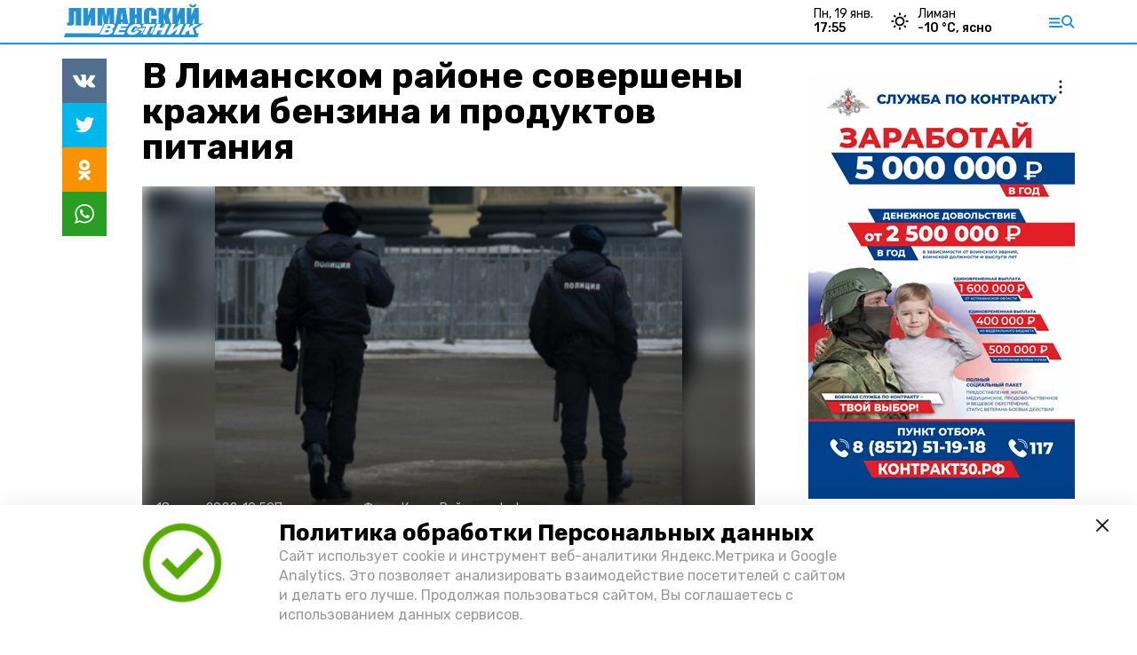

--- FILE ---
content_type: text/html; charset=utf-8
request_url: https://liman-vst.ru/news/incident/2022-06-18/v-limanskom-rayone-soversheny-krazhi-benzina-i-produktov-pitaniya-96428
body_size: 10514
content:
<!DOCTYPE html><html lang="ru" translate="no"><head><link rel="preconnect" href="https://fonts.googleapis.com"/><script>window.yaContextCb = window.yaContextCb || []</script><script src="https://yandex.ru/ads/system/context.js" async=""></script><script async="" src="https://culturaltracking.ru/static/js/spxl.js?pixelId=27781" data-pixel-id="27781"></script><link rel="preconnect" href="https://fonts.gstatic.com" crossorigin /><meta charSet="utf-8"/><script async="" src="https://jsn.24smi.net/smi.js"></script><script>(window.smiq = window.smiq || []).push();</script><link rel="icon" href="https://liman-vst.ru/attachments/dc5e87fd581c4d4eed2349811abbc965cbc6a60a/store/4ad3db629888754ef1be31545faf727be71adb0bfd0d5909d3e02d70ad02/Logo_LB.svg" type="image/x-icon"/><style>:root {--active-color: #2491D0}</style><meta name="viewport" content="width=1250"/><meta name="yandex-verification" content="11735d6d40ef8ba7"/><meta name="google-site-verification" content="sz3F4p0ELtzx2lFKI2YnEdH6Egjmset00coTQToY-9Q"/><meta property="og:url" content="https://liman-vst.ru/news/incident/2022-06-18/v-limanskom-rayone-soversheny-krazhi-benzina-i-produktov-pitaniya-96428"/><meta property="og:type" content="article"/><meta name="keywords" content="Лиманский вестник"/><title>В Лиманском районе совершены кражи бензина и продуктов питания </title><meta property="og:title" content="В Лиманском районе совершены кражи бензина и продуктов питания "/><meta property="og:description" content="Два фигуранта дали признательные показания"/><meta name="description" content="Два фигуранта дали признательные показания"/><meta name="twitter:card" content="summary_large_image"/><meta name="twitter:image" content="https://liman-vst.ru/attachments/b1d78b63ab71f4c8ce44a2b03a98c8632e08427d/store/crop/291/145/487/360/800/0/0/0/e819933f4e6dbb7fbb9e6bca24b0c6a16e963aa007ada06ce43b877f258e/e819933f4e6dbb7fbb9e6bca24b0c6a16e963aa007ada06ce43b877f258e.jpeg.jpg"/><meta property="vk:image" content="/attachments/b1d78b63ab71f4c8ce44a2b03a98c8632e08427d/store/crop/291/145/487/360/800/0/0/0/e819933f4e6dbb7fbb9e6bca24b0c6a16e963aa007ada06ce43b877f258e/e819933f4e6dbb7fbb9e6bca24b0c6a16e963aa007ada06ce43b877f258e.jpeg.jpg"/><meta property="twitter:image" content="/attachments/b1d78b63ab71f4c8ce44a2b03a98c8632e08427d/store/crop/291/145/487/360/800/0/0/0/e819933f4e6dbb7fbb9e6bca24b0c6a16e963aa007ada06ce43b877f258e/e819933f4e6dbb7fbb9e6bca24b0c6a16e963aa007ada06ce43b877f258e.jpeg.jpg"/><meta property="og:image" content="/attachments/b1d78b63ab71f4c8ce44a2b03a98c8632e08427d/store/crop/291/145/487/360/800/0/0/0/e819933f4e6dbb7fbb9e6bca24b0c6a16e963aa007ada06ce43b877f258e/e819933f4e6dbb7fbb9e6bca24b0c6a16e963aa007ada06ce43b877f258e.jpeg.jpg"/><link rel="amphtml" href="https://liman-vst.ru/news/incident/2022-06-18/v-limanskom-rayone-soversheny-krazhi-benzina-i-produktov-pitaniya-96428?amp=1"/><meta name="next-head-count" content="21"/><link rel="preload" href="/_next/static/css/4b6376330bc50f27.css" as="style"/><link rel="stylesheet" href="/_next/static/css/4b6376330bc50f27.css" data-n-g=""/><link rel="preload" href="/_next/static/css/03eed546a6aa2a89.css" as="style"/><link rel="stylesheet" href="/_next/static/css/03eed546a6aa2a89.css" data-n-p=""/><noscript data-n-css=""></noscript><script defer="" nomodule="" src="/_next/static/chunks/polyfills-5cd94c89d3acac5f.js"></script><script src="/_next/static/chunks/webpack-a5634ba0020ff3a6.js" defer=""></script><script src="/_next/static/chunks/framework-568b840ecff66744.js" defer=""></script><script src="/_next/static/chunks/main-79e221c716d73cbb.js" defer=""></script><script src="/_next/static/chunks/pages/_app-5adc0a318796328b.js" defer=""></script><script src="/_next/static/chunks/4570-86dd33660d1960e9.js" defer=""></script><script src="/_next/static/chunks/1049-0f3a5b42d3b140dc.js" defer=""></script><script src="/_next/static/chunks/5739-105e72a782c96edb.js" defer=""></script><script src="/_next/static/chunks/pages/news/%5Brubric%5D/%5Bdate%5D/%5Bslug%5D-8631afa26495e74e.js" defer=""></script><script src="/_next/static/jtUTjpsiZG7VWTfDoGVZs/_buildManifest.js" defer=""></script><script src="/_next/static/jtUTjpsiZG7VWTfDoGVZs/_ssgManifest.js" defer=""></script><script src="/_next/static/jtUTjpsiZG7VWTfDoGVZs/_middlewareManifest.js" defer=""></script><style data-href="https://fonts.googleapis.com/css2?family=Inter:wght@400;600;700&family=Rubik:wght@400;500;700&family=Manrope:wght@300;700;800&family=Raleway:wght@800;900&family=Inter:wght@300;600&family=Montserrat:wght@600;900&display=swap">@font-face{font-family:'Inter';font-style:normal;font-weight:300;font-display:swap;src:url(https://fonts.gstatic.com/s/inter/v12/UcCO3FwrK3iLTeHuS_fvQtMwCp50KnMw2boKoduKmMEVuOKfMZs.woff) format('woff')}@font-face{font-family:'Inter';font-style:normal;font-weight:400;font-display:swap;src:url(https://fonts.gstatic.com/s/inter/v12/UcCO3FwrK3iLTeHuS_fvQtMwCp50KnMw2boKoduKmMEVuLyfMZs.woff) format('woff')}@font-face{font-family:'Inter';font-style:normal;font-weight:600;font-display:swap;src:url(https://fonts.gstatic.com/s/inter/v12/UcCO3FwrK3iLTeHuS_fvQtMwCp50KnMw2boKoduKmMEVuGKYMZs.woff) format('woff')}@font-face{font-family:'Inter';font-style:normal;font-weight:700;font-display:swap;src:url(https://fonts.gstatic.com/s/inter/v12/UcCO3FwrK3iLTeHuS_fvQtMwCp50KnMw2boKoduKmMEVuFuYMZs.woff) format('woff')}@font-face{font-family:'Manrope';font-style:normal;font-weight:300;font-display:swap;src:url(https://fonts.gstatic.com/s/manrope/v13/xn7_YHE41ni1AdIRqAuZuw1Bx9mbZk6jFO_G.woff) format('woff')}@font-face{font-family:'Manrope';font-style:normal;font-weight:700;font-display:swap;src:url(https://fonts.gstatic.com/s/manrope/v13/xn7_YHE41ni1AdIRqAuZuw1Bx9mbZk4aE-_G.woff) format('woff')}@font-face{font-family:'Manrope';font-style:normal;font-weight:800;font-display:swap;src:url(https://fonts.gstatic.com/s/manrope/v13/xn7_YHE41ni1AdIRqAuZuw1Bx9mbZk59E-_G.woff) format('woff')}@font-face{font-family:'Montserrat';font-style:normal;font-weight:600;font-display:swap;src:url(https://fonts.gstatic.com/s/montserrat/v25/JTUHjIg1_i6t8kCHKm4532VJOt5-QNFgpCu170w9.woff) format('woff')}@font-face{font-family:'Montserrat';font-style:normal;font-weight:900;font-display:swap;src:url(https://fonts.gstatic.com/s/montserrat/v25/JTUHjIg1_i6t8kCHKm4532VJOt5-QNFgpCvC70w9.woff) format('woff')}@font-face{font-family:'Raleway';font-style:normal;font-weight:800;font-display:swap;src:url(https://fonts.gstatic.com/s/raleway/v28/1Ptxg8zYS_SKggPN4iEgvnHyvveLxVtapYCM.woff) format('woff')}@font-face{font-family:'Raleway';font-style:normal;font-weight:900;font-display:swap;src:url(https://fonts.gstatic.com/s/raleway/v28/1Ptxg8zYS_SKggPN4iEgvnHyvveLxVtzpYCM.woff) format('woff')}@font-face{font-family:'Rubik';font-style:normal;font-weight:400;font-display:swap;src:url(https://fonts.gstatic.com/s/rubik/v26/iJWZBXyIfDnIV5PNhY1KTN7Z-Yh-B4i1Uw.woff) format('woff')}@font-face{font-family:'Rubik';font-style:normal;font-weight:500;font-display:swap;src:url(https://fonts.gstatic.com/s/rubik/v26/iJWZBXyIfDnIV5PNhY1KTN7Z-Yh-NYi1Uw.woff) format('woff')}@font-face{font-family:'Rubik';font-style:normal;font-weight:700;font-display:swap;src:url(https://fonts.gstatic.com/s/rubik/v26/iJWZBXyIfDnIV5PNhY1KTN7Z-Yh-4I-1Uw.woff) format('woff')}@font-face{font-family:'Inter';font-style:normal;font-weight:300;font-display:swap;src:url(https://fonts.gstatic.com/s/inter/v12/UcC73FwrK3iLTeHuS_fvQtMwCp50KnMa2JL7W0Q5n-wU.woff2) format('woff2');unicode-range:U+0460-052F,U+1C80-1C88,U+20B4,U+2DE0-2DFF,U+A640-A69F,U+FE2E-FE2F}@font-face{font-family:'Inter';font-style:normal;font-weight:300;font-display:swap;src:url(https://fonts.gstatic.com/s/inter/v12/UcC73FwrK3iLTeHuS_fvQtMwCp50KnMa0ZL7W0Q5n-wU.woff2) format('woff2');unicode-range:U+0301,U+0400-045F,U+0490-0491,U+04B0-04B1,U+2116}@font-face{font-family:'Inter';font-style:normal;font-weight:300;font-display:swap;src:url(https://fonts.gstatic.com/s/inter/v12/UcC73FwrK3iLTeHuS_fvQtMwCp50KnMa2ZL7W0Q5n-wU.woff2) format('woff2');unicode-range:U+1F00-1FFF}@font-face{font-family:'Inter';font-style:normal;font-weight:300;font-display:swap;src:url(https://fonts.gstatic.com/s/inter/v12/UcC73FwrK3iLTeHuS_fvQtMwCp50KnMa1pL7W0Q5n-wU.woff2) format('woff2');unicode-range:U+0370-03FF}@font-face{font-family:'Inter';font-style:normal;font-weight:300;font-display:swap;src:url(https://fonts.gstatic.com/s/inter/v12/UcC73FwrK3iLTeHuS_fvQtMwCp50KnMa2pL7W0Q5n-wU.woff2) format('woff2');unicode-range:U+0102-0103,U+0110-0111,U+0128-0129,U+0168-0169,U+01A0-01A1,U+01AF-01B0,U+1EA0-1EF9,U+20AB}@font-face{font-family:'Inter';font-style:normal;font-weight:300;font-display:swap;src:url(https://fonts.gstatic.com/s/inter/v12/UcC73FwrK3iLTeHuS_fvQtMwCp50KnMa25L7W0Q5n-wU.woff2) format('woff2');unicode-range:U+0100-02AF,U+1E00-1EFF,U+2020,U+20A0-20AB,U+20AD-20CF,U+2113,U+2C60-2C7F,U+A720-A7FF}@font-face{font-family:'Inter';font-style:normal;font-weight:300;font-display:swap;src:url(https://fonts.gstatic.com/s/inter/v12/UcC73FwrK3iLTeHuS_fvQtMwCp50KnMa1ZL7W0Q5nw.woff2) format('woff2');unicode-range:U+0000-00FF,U+0131,U+0152-0153,U+02BB-02BC,U+02C6,U+02DA,U+02DC,U+2000-206F,U+2074,U+20AC,U+2122,U+2191,U+2193,U+2212,U+2215,U+FEFF,U+FFFD}@font-face{font-family:'Inter';font-style:normal;font-weight:400;font-display:swap;src:url(https://fonts.gstatic.com/s/inter/v12/UcC73FwrK3iLTeHuS_fvQtMwCp50KnMa2JL7W0Q5n-wU.woff2) format('woff2');unicode-range:U+0460-052F,U+1C80-1C88,U+20B4,U+2DE0-2DFF,U+A640-A69F,U+FE2E-FE2F}@font-face{font-family:'Inter';font-style:normal;font-weight:400;font-display:swap;src:url(https://fonts.gstatic.com/s/inter/v12/UcC73FwrK3iLTeHuS_fvQtMwCp50KnMa0ZL7W0Q5n-wU.woff2) format('woff2');unicode-range:U+0301,U+0400-045F,U+0490-0491,U+04B0-04B1,U+2116}@font-face{font-family:'Inter';font-style:normal;font-weight:400;font-display:swap;src:url(https://fonts.gstatic.com/s/inter/v12/UcC73FwrK3iLTeHuS_fvQtMwCp50KnMa2ZL7W0Q5n-wU.woff2) format('woff2');unicode-range:U+1F00-1FFF}@font-face{font-family:'Inter';font-style:normal;font-weight:400;font-display:swap;src:url(https://fonts.gstatic.com/s/inter/v12/UcC73FwrK3iLTeHuS_fvQtMwCp50KnMa1pL7W0Q5n-wU.woff2) format('woff2');unicode-range:U+0370-03FF}@font-face{font-family:'Inter';font-style:normal;font-weight:400;font-display:swap;src:url(https://fonts.gstatic.com/s/inter/v12/UcC73FwrK3iLTeHuS_fvQtMwCp50KnMa2pL7W0Q5n-wU.woff2) format('woff2');unicode-range:U+0102-0103,U+0110-0111,U+0128-0129,U+0168-0169,U+01A0-01A1,U+01AF-01B0,U+1EA0-1EF9,U+20AB}@font-face{font-family:'Inter';font-style:normal;font-weight:400;font-display:swap;src:url(https://fonts.gstatic.com/s/inter/v12/UcC73FwrK3iLTeHuS_fvQtMwCp50KnMa25L7W0Q5n-wU.woff2) format('woff2');unicode-range:U+0100-02AF,U+1E00-1EFF,U+2020,U+20A0-20AB,U+20AD-20CF,U+2113,U+2C60-2C7F,U+A720-A7FF}@font-face{font-family:'Inter';font-style:normal;font-weight:400;font-display:swap;src:url(https://fonts.gstatic.com/s/inter/v12/UcC73FwrK3iLTeHuS_fvQtMwCp50KnMa1ZL7W0Q5nw.woff2) format('woff2');unicode-range:U+0000-00FF,U+0131,U+0152-0153,U+02BB-02BC,U+02C6,U+02DA,U+02DC,U+2000-206F,U+2074,U+20AC,U+2122,U+2191,U+2193,U+2212,U+2215,U+FEFF,U+FFFD}@font-face{font-family:'Inter';font-style:normal;font-weight:600;font-display:swap;src:url(https://fonts.gstatic.com/s/inter/v12/UcC73FwrK3iLTeHuS_fvQtMwCp50KnMa2JL7W0Q5n-wU.woff2) format('woff2');unicode-range:U+0460-052F,U+1C80-1C88,U+20B4,U+2DE0-2DFF,U+A640-A69F,U+FE2E-FE2F}@font-face{font-family:'Inter';font-style:normal;font-weight:600;font-display:swap;src:url(https://fonts.gstatic.com/s/inter/v12/UcC73FwrK3iLTeHuS_fvQtMwCp50KnMa0ZL7W0Q5n-wU.woff2) format('woff2');unicode-range:U+0301,U+0400-045F,U+0490-0491,U+04B0-04B1,U+2116}@font-face{font-family:'Inter';font-style:normal;font-weight:600;font-display:swap;src:url(https://fonts.gstatic.com/s/inter/v12/UcC73FwrK3iLTeHuS_fvQtMwCp50KnMa2ZL7W0Q5n-wU.woff2) format('woff2');unicode-range:U+1F00-1FFF}@font-face{font-family:'Inter';font-style:normal;font-weight:600;font-display:swap;src:url(https://fonts.gstatic.com/s/inter/v12/UcC73FwrK3iLTeHuS_fvQtMwCp50KnMa1pL7W0Q5n-wU.woff2) format('woff2');unicode-range:U+0370-03FF}@font-face{font-family:'Inter';font-style:normal;font-weight:600;font-display:swap;src:url(https://fonts.gstatic.com/s/inter/v12/UcC73FwrK3iLTeHuS_fvQtMwCp50KnMa2pL7W0Q5n-wU.woff2) format('woff2');unicode-range:U+0102-0103,U+0110-0111,U+0128-0129,U+0168-0169,U+01A0-01A1,U+01AF-01B0,U+1EA0-1EF9,U+20AB}@font-face{font-family:'Inter';font-style:normal;font-weight:600;font-display:swap;src:url(https://fonts.gstatic.com/s/inter/v12/UcC73FwrK3iLTeHuS_fvQtMwCp50KnMa25L7W0Q5n-wU.woff2) format('woff2');unicode-range:U+0100-02AF,U+1E00-1EFF,U+2020,U+20A0-20AB,U+20AD-20CF,U+2113,U+2C60-2C7F,U+A720-A7FF}@font-face{font-family:'Inter';font-style:normal;font-weight:600;font-display:swap;src:url(https://fonts.gstatic.com/s/inter/v12/UcC73FwrK3iLTeHuS_fvQtMwCp50KnMa1ZL7W0Q5nw.woff2) format('woff2');unicode-range:U+0000-00FF,U+0131,U+0152-0153,U+02BB-02BC,U+02C6,U+02DA,U+02DC,U+2000-206F,U+2074,U+20AC,U+2122,U+2191,U+2193,U+2212,U+2215,U+FEFF,U+FFFD}@font-face{font-family:'Inter';font-style:normal;font-weight:700;font-display:swap;src:url(https://fonts.gstatic.com/s/inter/v12/UcC73FwrK3iLTeHuS_fvQtMwCp50KnMa2JL7W0Q5n-wU.woff2) format('woff2');unicode-range:U+0460-052F,U+1C80-1C88,U+20B4,U+2DE0-2DFF,U+A640-A69F,U+FE2E-FE2F}@font-face{font-family:'Inter';font-style:normal;font-weight:700;font-display:swap;src:url(https://fonts.gstatic.com/s/inter/v12/UcC73FwrK3iLTeHuS_fvQtMwCp50KnMa0ZL7W0Q5n-wU.woff2) format('woff2');unicode-range:U+0301,U+0400-045F,U+0490-0491,U+04B0-04B1,U+2116}@font-face{font-family:'Inter';font-style:normal;font-weight:700;font-display:swap;src:url(https://fonts.gstatic.com/s/inter/v12/UcC73FwrK3iLTeHuS_fvQtMwCp50KnMa2ZL7W0Q5n-wU.woff2) format('woff2');unicode-range:U+1F00-1FFF}@font-face{font-family:'Inter';font-style:normal;font-weight:700;font-display:swap;src:url(https://fonts.gstatic.com/s/inter/v12/UcC73FwrK3iLTeHuS_fvQtMwCp50KnMa1pL7W0Q5n-wU.woff2) format('woff2');unicode-range:U+0370-03FF}@font-face{font-family:'Inter';font-style:normal;font-weight:700;font-display:swap;src:url(https://fonts.gstatic.com/s/inter/v12/UcC73FwrK3iLTeHuS_fvQtMwCp50KnMa2pL7W0Q5n-wU.woff2) format('woff2');unicode-range:U+0102-0103,U+0110-0111,U+0128-0129,U+0168-0169,U+01A0-01A1,U+01AF-01B0,U+1EA0-1EF9,U+20AB}@font-face{font-family:'Inter';font-style:normal;font-weight:700;font-display:swap;src:url(https://fonts.gstatic.com/s/inter/v12/UcC73FwrK3iLTeHuS_fvQtMwCp50KnMa25L7W0Q5n-wU.woff2) format('woff2');unicode-range:U+0100-02AF,U+1E00-1EFF,U+2020,U+20A0-20AB,U+20AD-20CF,U+2113,U+2C60-2C7F,U+A720-A7FF}@font-face{font-family:'Inter';font-style:normal;font-weight:700;font-display:swap;src:url(https://fonts.gstatic.com/s/inter/v12/UcC73FwrK3iLTeHuS_fvQtMwCp50KnMa1ZL7W0Q5nw.woff2) format('woff2');unicode-range:U+0000-00FF,U+0131,U+0152-0153,U+02BB-02BC,U+02C6,U+02DA,U+02DC,U+2000-206F,U+2074,U+20AC,U+2122,U+2191,U+2193,U+2212,U+2215,U+FEFF,U+FFFD}@font-face{font-family:'Manrope';font-style:normal;font-weight:300;font-display:swap;src:url(https://fonts.gstatic.com/s/manrope/v13/xn7gYHE41ni1AdIRggqxSvfedN62Zw.woff2) format('woff2');unicode-range:U+0460-052F,U+1C80-1C88,U+20B4,U+2DE0-2DFF,U+A640-A69F,U+FE2E-FE2F}@font-face{font-family:'Manrope';font-style:normal;font-weight:300;font-display:swap;src:url(https://fonts.gstatic.com/s/manrope/v13/xn7gYHE41ni1AdIRggOxSvfedN62Zw.woff2) format('woff2');unicode-range:U+0301,U+0400-045F,U+0490-0491,U+04B0-04B1,U+2116}@font-face{font-family:'Manrope';font-style:normal;font-weight:300;font-display:swap;src:url(https://fonts.gstatic.com/s/manrope/v13/xn7gYHE41ni1AdIRggSxSvfedN62Zw.woff2) format('woff2');unicode-range:U+0370-03FF}@font-face{font-family:'Manrope';font-style:normal;font-weight:300;font-display:swap;src:url(https://fonts.gstatic.com/s/manrope/v13/xn7gYHE41ni1AdIRggixSvfedN62Zw.woff2) format('woff2');unicode-range:U+0102-0103,U+0110-0111,U+0128-0129,U+0168-0169,U+01A0-01A1,U+01AF-01B0,U+1EA0-1EF9,U+20AB}@font-face{font-family:'Manrope';font-style:normal;font-weight:300;font-display:swap;src:url(https://fonts.gstatic.com/s/manrope/v13/xn7gYHE41ni1AdIRggmxSvfedN62Zw.woff2) format('woff2');unicode-range:U+0100-02AF,U+1E00-1EFF,U+2020,U+20A0-20AB,U+20AD-20CF,U+2113,U+2C60-2C7F,U+A720-A7FF}@font-face{font-family:'Manrope';font-style:normal;font-weight:300;font-display:swap;src:url(https://fonts.gstatic.com/s/manrope/v13/xn7gYHE41ni1AdIRggexSvfedN4.woff2) format('woff2');unicode-range:U+0000-00FF,U+0131,U+0152-0153,U+02BB-02BC,U+02C6,U+02DA,U+02DC,U+2000-206F,U+2074,U+20AC,U+2122,U+2191,U+2193,U+2212,U+2215,U+FEFF,U+FFFD}@font-face{font-family:'Manrope';font-style:normal;font-weight:700;font-display:swap;src:url(https://fonts.gstatic.com/s/manrope/v13/xn7gYHE41ni1AdIRggqxSvfedN62Zw.woff2) format('woff2');unicode-range:U+0460-052F,U+1C80-1C88,U+20B4,U+2DE0-2DFF,U+A640-A69F,U+FE2E-FE2F}@font-face{font-family:'Manrope';font-style:normal;font-weight:700;font-display:swap;src:url(https://fonts.gstatic.com/s/manrope/v13/xn7gYHE41ni1AdIRggOxSvfedN62Zw.woff2) format('woff2');unicode-range:U+0301,U+0400-045F,U+0490-0491,U+04B0-04B1,U+2116}@font-face{font-family:'Manrope';font-style:normal;font-weight:700;font-display:swap;src:url(https://fonts.gstatic.com/s/manrope/v13/xn7gYHE41ni1AdIRggSxSvfedN62Zw.woff2) format('woff2');unicode-range:U+0370-03FF}@font-face{font-family:'Manrope';font-style:normal;font-weight:700;font-display:swap;src:url(https://fonts.gstatic.com/s/manrope/v13/xn7gYHE41ni1AdIRggixSvfedN62Zw.woff2) format('woff2');unicode-range:U+0102-0103,U+0110-0111,U+0128-0129,U+0168-0169,U+01A0-01A1,U+01AF-01B0,U+1EA0-1EF9,U+20AB}@font-face{font-family:'Manrope';font-style:normal;font-weight:700;font-display:swap;src:url(https://fonts.gstatic.com/s/manrope/v13/xn7gYHE41ni1AdIRggmxSvfedN62Zw.woff2) format('woff2');unicode-range:U+0100-02AF,U+1E00-1EFF,U+2020,U+20A0-20AB,U+20AD-20CF,U+2113,U+2C60-2C7F,U+A720-A7FF}@font-face{font-family:'Manrope';font-style:normal;font-weight:700;font-display:swap;src:url(https://fonts.gstatic.com/s/manrope/v13/xn7gYHE41ni1AdIRggexSvfedN4.woff2) format('woff2');unicode-range:U+0000-00FF,U+0131,U+0152-0153,U+02BB-02BC,U+02C6,U+02DA,U+02DC,U+2000-206F,U+2074,U+20AC,U+2122,U+2191,U+2193,U+2212,U+2215,U+FEFF,U+FFFD}@font-face{font-family:'Manrope';font-style:normal;font-weight:800;font-display:swap;src:url(https://fonts.gstatic.com/s/manrope/v13/xn7gYHE41ni1AdIRggqxSvfedN62Zw.woff2) format('woff2');unicode-range:U+0460-052F,U+1C80-1C88,U+20B4,U+2DE0-2DFF,U+A640-A69F,U+FE2E-FE2F}@font-face{font-family:'Manrope';font-style:normal;font-weight:800;font-display:swap;src:url(https://fonts.gstatic.com/s/manrope/v13/xn7gYHE41ni1AdIRggOxSvfedN62Zw.woff2) format('woff2');unicode-range:U+0301,U+0400-045F,U+0490-0491,U+04B0-04B1,U+2116}@font-face{font-family:'Manrope';font-style:normal;font-weight:800;font-display:swap;src:url(https://fonts.gstatic.com/s/manrope/v13/xn7gYHE41ni1AdIRggSxSvfedN62Zw.woff2) format('woff2');unicode-range:U+0370-03FF}@font-face{font-family:'Manrope';font-style:normal;font-weight:800;font-display:swap;src:url(https://fonts.gstatic.com/s/manrope/v13/xn7gYHE41ni1AdIRggixSvfedN62Zw.woff2) format('woff2');unicode-range:U+0102-0103,U+0110-0111,U+0128-0129,U+0168-0169,U+01A0-01A1,U+01AF-01B0,U+1EA0-1EF9,U+20AB}@font-face{font-family:'Manrope';font-style:normal;font-weight:800;font-display:swap;src:url(https://fonts.gstatic.com/s/manrope/v13/xn7gYHE41ni1AdIRggmxSvfedN62Zw.woff2) format('woff2');unicode-range:U+0100-02AF,U+1E00-1EFF,U+2020,U+20A0-20AB,U+20AD-20CF,U+2113,U+2C60-2C7F,U+A720-A7FF}@font-face{font-family:'Manrope';font-style:normal;font-weight:800;font-display:swap;src:url(https://fonts.gstatic.com/s/manrope/v13/xn7gYHE41ni1AdIRggexSvfedN4.woff2) format('woff2');unicode-range:U+0000-00FF,U+0131,U+0152-0153,U+02BB-02BC,U+02C6,U+02DA,U+02DC,U+2000-206F,U+2074,U+20AC,U+2122,U+2191,U+2193,U+2212,U+2215,U+FEFF,U+FFFD}@font-face{font-family:'Montserrat';font-style:normal;font-weight:600;font-display:swap;src:url(https://fonts.gstatic.com/s/montserrat/v25/JTUSjIg1_i6t8kCHKm459WRhyyTh89ZNpQ.woff2) format('woff2');unicode-range:U+0460-052F,U+1C80-1C88,U+20B4,U+2DE0-2DFF,U+A640-A69F,U+FE2E-FE2F}@font-face{font-family:'Montserrat';font-style:normal;font-weight:600;font-display:swap;src:url(https://fonts.gstatic.com/s/montserrat/v25/JTUSjIg1_i6t8kCHKm459W1hyyTh89ZNpQ.woff2) format('woff2');unicode-range:U+0301,U+0400-045F,U+0490-0491,U+04B0-04B1,U+2116}@font-face{font-family:'Montserrat';font-style:normal;font-weight:600;font-display:swap;src:url(https://fonts.gstatic.com/s/montserrat/v25/JTUSjIg1_i6t8kCHKm459WZhyyTh89ZNpQ.woff2) format('woff2');unicode-range:U+0102-0103,U+0110-0111,U+0128-0129,U+0168-0169,U+01A0-01A1,U+01AF-01B0,U+1EA0-1EF9,U+20AB}@font-face{font-family:'Montserrat';font-style:normal;font-weight:600;font-display:swap;src:url(https://fonts.gstatic.com/s/montserrat/v25/JTUSjIg1_i6t8kCHKm459WdhyyTh89ZNpQ.woff2) format('woff2');unicode-range:U+0100-02AF,U+1E00-1EFF,U+2020,U+20A0-20AB,U+20AD-20CF,U+2113,U+2C60-2C7F,U+A720-A7FF}@font-face{font-family:'Montserrat';font-style:normal;font-weight:600;font-display:swap;src:url(https://fonts.gstatic.com/s/montserrat/v25/JTUSjIg1_i6t8kCHKm459WlhyyTh89Y.woff2) format('woff2');unicode-range:U+0000-00FF,U+0131,U+0152-0153,U+02BB-02BC,U+02C6,U+02DA,U+02DC,U+2000-206F,U+2074,U+20AC,U+2122,U+2191,U+2193,U+2212,U+2215,U+FEFF,U+FFFD}@font-face{font-family:'Montserrat';font-style:normal;font-weight:900;font-display:swap;src:url(https://fonts.gstatic.com/s/montserrat/v25/JTUSjIg1_i6t8kCHKm459WRhyyTh89ZNpQ.woff2) format('woff2');unicode-range:U+0460-052F,U+1C80-1C88,U+20B4,U+2DE0-2DFF,U+A640-A69F,U+FE2E-FE2F}@font-face{font-family:'Montserrat';font-style:normal;font-weight:900;font-display:swap;src:url(https://fonts.gstatic.com/s/montserrat/v25/JTUSjIg1_i6t8kCHKm459W1hyyTh89ZNpQ.woff2) format('woff2');unicode-range:U+0301,U+0400-045F,U+0490-0491,U+04B0-04B1,U+2116}@font-face{font-family:'Montserrat';font-style:normal;font-weight:900;font-display:swap;src:url(https://fonts.gstatic.com/s/montserrat/v25/JTUSjIg1_i6t8kCHKm459WZhyyTh89ZNpQ.woff2) format('woff2');unicode-range:U+0102-0103,U+0110-0111,U+0128-0129,U+0168-0169,U+01A0-01A1,U+01AF-01B0,U+1EA0-1EF9,U+20AB}@font-face{font-family:'Montserrat';font-style:normal;font-weight:900;font-display:swap;src:url(https://fonts.gstatic.com/s/montserrat/v25/JTUSjIg1_i6t8kCHKm459WdhyyTh89ZNpQ.woff2) format('woff2');unicode-range:U+0100-02AF,U+1E00-1EFF,U+2020,U+20A0-20AB,U+20AD-20CF,U+2113,U+2C60-2C7F,U+A720-A7FF}@font-face{font-family:'Montserrat';font-style:normal;font-weight:900;font-display:swap;src:url(https://fonts.gstatic.com/s/montserrat/v25/JTUSjIg1_i6t8kCHKm459WlhyyTh89Y.woff2) format('woff2');unicode-range:U+0000-00FF,U+0131,U+0152-0153,U+02BB-02BC,U+02C6,U+02DA,U+02DC,U+2000-206F,U+2074,U+20AC,U+2122,U+2191,U+2193,U+2212,U+2215,U+FEFF,U+FFFD}@font-face{font-family:'Raleway';font-style:normal;font-weight:800;font-display:swap;src:url(https://fonts.gstatic.com/s/raleway/v28/1Ptug8zYS_SKggPNyCAIT4ttDfCmxA.woff2) format('woff2');unicode-range:U+0460-052F,U+1C80-1C88,U+20B4,U+2DE0-2DFF,U+A640-A69F,U+FE2E-FE2F}@font-face{font-family:'Raleway';font-style:normal;font-weight:800;font-display:swap;src:url(https://fonts.gstatic.com/s/raleway/v28/1Ptug8zYS_SKggPNyCkIT4ttDfCmxA.woff2) format('woff2');unicode-range:U+0301,U+0400-045F,U+0490-0491,U+04B0-04B1,U+2116}@font-face{font-family:'Raleway';font-style:normal;font-weight:800;font-display:swap;src:url(https://fonts.gstatic.com/s/raleway/v28/1Ptug8zYS_SKggPNyCIIT4ttDfCmxA.woff2) format('woff2');unicode-range:U+0102-0103,U+0110-0111,U+0128-0129,U+0168-0169,U+01A0-01A1,U+01AF-01B0,U+1EA0-1EF9,U+20AB}@font-face{font-family:'Raleway';font-style:normal;font-weight:800;font-display:swap;src:url(https://fonts.gstatic.com/s/raleway/v28/1Ptug8zYS_SKggPNyCMIT4ttDfCmxA.woff2) format('woff2');unicode-range:U+0100-02AF,U+1E00-1EFF,U+2020,U+20A0-20AB,U+20AD-20CF,U+2113,U+2C60-2C7F,U+A720-A7FF}@font-face{font-family:'Raleway';font-style:normal;font-weight:800;font-display:swap;src:url(https://fonts.gstatic.com/s/raleway/v28/1Ptug8zYS_SKggPNyC0IT4ttDfA.woff2) format('woff2');unicode-range:U+0000-00FF,U+0131,U+0152-0153,U+02BB-02BC,U+02C6,U+02DA,U+02DC,U+2000-206F,U+2074,U+20AC,U+2122,U+2191,U+2193,U+2212,U+2215,U+FEFF,U+FFFD}@font-face{font-family:'Raleway';font-style:normal;font-weight:900;font-display:swap;src:url(https://fonts.gstatic.com/s/raleway/v28/1Ptug8zYS_SKggPNyCAIT4ttDfCmxA.woff2) format('woff2');unicode-range:U+0460-052F,U+1C80-1C88,U+20B4,U+2DE0-2DFF,U+A640-A69F,U+FE2E-FE2F}@font-face{font-family:'Raleway';font-style:normal;font-weight:900;font-display:swap;src:url(https://fonts.gstatic.com/s/raleway/v28/1Ptug8zYS_SKggPNyCkIT4ttDfCmxA.woff2) format('woff2');unicode-range:U+0301,U+0400-045F,U+0490-0491,U+04B0-04B1,U+2116}@font-face{font-family:'Raleway';font-style:normal;font-weight:900;font-display:swap;src:url(https://fonts.gstatic.com/s/raleway/v28/1Ptug8zYS_SKggPNyCIIT4ttDfCmxA.woff2) format('woff2');unicode-range:U+0102-0103,U+0110-0111,U+0128-0129,U+0168-0169,U+01A0-01A1,U+01AF-01B0,U+1EA0-1EF9,U+20AB}@font-face{font-family:'Raleway';font-style:normal;font-weight:900;font-display:swap;src:url(https://fonts.gstatic.com/s/raleway/v28/1Ptug8zYS_SKggPNyCMIT4ttDfCmxA.woff2) format('woff2');unicode-range:U+0100-02AF,U+1E00-1EFF,U+2020,U+20A0-20AB,U+20AD-20CF,U+2113,U+2C60-2C7F,U+A720-A7FF}@font-face{font-family:'Raleway';font-style:normal;font-weight:900;font-display:swap;src:url(https://fonts.gstatic.com/s/raleway/v28/1Ptug8zYS_SKggPNyC0IT4ttDfA.woff2) format('woff2');unicode-range:U+0000-00FF,U+0131,U+0152-0153,U+02BB-02BC,U+02C6,U+02DA,U+02DC,U+2000-206F,U+2074,U+20AC,U+2122,U+2191,U+2193,U+2212,U+2215,U+FEFF,U+FFFD}@font-face{font-family:'Rubik';font-style:normal;font-weight:400;font-display:swap;src:url(https://fonts.gstatic.com/s/rubik/v26/iJWKBXyIfDnIV7nMrXyw023e1Ik.woff2) format('woff2');unicode-range:U+0460-052F,U+1C80-1C88,U+20B4,U+2DE0-2DFF,U+A640-A69F,U+FE2E-FE2F}@font-face{font-family:'Rubik';font-style:normal;font-weight:400;font-display:swap;src:url(https://fonts.gstatic.com/s/rubik/v26/iJWKBXyIfDnIV7nFrXyw023e1Ik.woff2) format('woff2');unicode-range:U+0301,U+0400-045F,U+0490-0491,U+04B0-04B1,U+2116}@font-face{font-family:'Rubik';font-style:normal;font-weight:400;font-display:swap;src:url(https://fonts.gstatic.com/s/rubik/v26/iJWKBXyIfDnIV7nDrXyw023e1Ik.woff2) format('woff2');unicode-range:U+0590-05FF,U+200C-2010,U+20AA,U+25CC,U+FB1D-FB4F}@font-face{font-family:'Rubik';font-style:normal;font-weight:400;font-display:swap;src:url(https://fonts.gstatic.com/s/rubik/v26/iJWKBXyIfDnIV7nPrXyw023e1Ik.woff2) format('woff2');unicode-range:U+0100-02AF,U+1E00-1EFF,U+2020,U+20A0-20AB,U+20AD-20CF,U+2113,U+2C60-2C7F,U+A720-A7FF}@font-face{font-family:'Rubik';font-style:normal;font-weight:400;font-display:swap;src:url(https://fonts.gstatic.com/s/rubik/v26/iJWKBXyIfDnIV7nBrXyw023e.woff2) format('woff2');unicode-range:U+0000-00FF,U+0131,U+0152-0153,U+02BB-02BC,U+02C6,U+02DA,U+02DC,U+2000-206F,U+2074,U+20AC,U+2122,U+2191,U+2193,U+2212,U+2215,U+FEFF,U+FFFD}@font-face{font-family:'Rubik';font-style:normal;font-weight:500;font-display:swap;src:url(https://fonts.gstatic.com/s/rubik/v26/iJWKBXyIfDnIV7nMrXyw023e1Ik.woff2) format('woff2');unicode-range:U+0460-052F,U+1C80-1C88,U+20B4,U+2DE0-2DFF,U+A640-A69F,U+FE2E-FE2F}@font-face{font-family:'Rubik';font-style:normal;font-weight:500;font-display:swap;src:url(https://fonts.gstatic.com/s/rubik/v26/iJWKBXyIfDnIV7nFrXyw023e1Ik.woff2) format('woff2');unicode-range:U+0301,U+0400-045F,U+0490-0491,U+04B0-04B1,U+2116}@font-face{font-family:'Rubik';font-style:normal;font-weight:500;font-display:swap;src:url(https://fonts.gstatic.com/s/rubik/v26/iJWKBXyIfDnIV7nDrXyw023e1Ik.woff2) format('woff2');unicode-range:U+0590-05FF,U+200C-2010,U+20AA,U+25CC,U+FB1D-FB4F}@font-face{font-family:'Rubik';font-style:normal;font-weight:500;font-display:swap;src:url(https://fonts.gstatic.com/s/rubik/v26/iJWKBXyIfDnIV7nPrXyw023e1Ik.woff2) format('woff2');unicode-range:U+0100-02AF,U+1E00-1EFF,U+2020,U+20A0-20AB,U+20AD-20CF,U+2113,U+2C60-2C7F,U+A720-A7FF}@font-face{font-family:'Rubik';font-style:normal;font-weight:500;font-display:swap;src:url(https://fonts.gstatic.com/s/rubik/v26/iJWKBXyIfDnIV7nBrXyw023e.woff2) format('woff2');unicode-range:U+0000-00FF,U+0131,U+0152-0153,U+02BB-02BC,U+02C6,U+02DA,U+02DC,U+2000-206F,U+2074,U+20AC,U+2122,U+2191,U+2193,U+2212,U+2215,U+FEFF,U+FFFD}@font-face{font-family:'Rubik';font-style:normal;font-weight:700;font-display:swap;src:url(https://fonts.gstatic.com/s/rubik/v26/iJWKBXyIfDnIV7nMrXyw023e1Ik.woff2) format('woff2');unicode-range:U+0460-052F,U+1C80-1C88,U+20B4,U+2DE0-2DFF,U+A640-A69F,U+FE2E-FE2F}@font-face{font-family:'Rubik';font-style:normal;font-weight:700;font-display:swap;src:url(https://fonts.gstatic.com/s/rubik/v26/iJWKBXyIfDnIV7nFrXyw023e1Ik.woff2) format('woff2');unicode-range:U+0301,U+0400-045F,U+0490-0491,U+04B0-04B1,U+2116}@font-face{font-family:'Rubik';font-style:normal;font-weight:700;font-display:swap;src:url(https://fonts.gstatic.com/s/rubik/v26/iJWKBXyIfDnIV7nDrXyw023e1Ik.woff2) format('woff2');unicode-range:U+0590-05FF,U+200C-2010,U+20AA,U+25CC,U+FB1D-FB4F}@font-face{font-family:'Rubik';font-style:normal;font-weight:700;font-display:swap;src:url(https://fonts.gstatic.com/s/rubik/v26/iJWKBXyIfDnIV7nPrXyw023e1Ik.woff2) format('woff2');unicode-range:U+0100-02AF,U+1E00-1EFF,U+2020,U+20A0-20AB,U+20AD-20CF,U+2113,U+2C60-2C7F,U+A720-A7FF}@font-face{font-family:'Rubik';font-style:normal;font-weight:700;font-display:swap;src:url(https://fonts.gstatic.com/s/rubik/v26/iJWKBXyIfDnIV7nBrXyw023e.woff2) format('woff2');unicode-range:U+0000-00FF,U+0131,U+0152-0153,U+02BB-02BC,U+02C6,U+02DA,U+02DC,U+2000-206F,U+2074,U+20AC,U+2122,U+2191,U+2193,U+2212,U+2215,U+FEFF,U+FFFD}</style></head><body data-desktop="1"><div id="__next"><div class="flex justify-center" data-slug="banner_1" data-provider="adfox"></div><div class="Topline_topline__K_Puu"><div class="container Topline_toplineContainer__5knLr"><div class="flex items-center"><a class="Topline_logo__jPjtC" href="/"><img src="https://liman-vst.ru/attachments/d758bebe570be0cf4106ec8db9e574ab7cc9dfaf/store/0f967e53d9b293dbdcab4eef1e3d5ff1e8e70cc5ede192e6a6604e396b21/%D0%9B%D0%B8%D0%BC%D0%B0%D0%BD%D1%81%D0%BA%D0%B8%D0%B8%CC%86+%D0%B2%D0%B5%D1%81%D1%82%D0%BD%D0%B8%D0%BA_.svg" alt="Лиманский вестник"/></a><a href="/"><div class="Topline_slogan__bnhhE"></div></a></div><div class="flex items-center"><div class=""><div class="flex lg:mr-16 leading-tight text-sm"><div class="mr-5 "><div class="first-letter:capitalize">пн, 19 янв.</div><div class="font-medium">17:55</div></div><div class="WeatherWidget_icon__bSe7F" data-icon="clear"><div>Лиман</div><div class="font-medium">-10<!-- --> °С, <!-- -->ясно</div></div></div></div><button type="button" class="Topline_menuTrigger__Pa86v"></button></div></div></div><div class="Layout_layout__sE9jW"><button class="fixed right-4 bottom-4 text-white bg-active font-medium text-lg py-2 px-4" style="z-index:2">Лента новостей</button><div id="matter-0"><section class="cols"><div><div class="cm-content-cols"><div class="SingleMatter_stickyBlock__pFHYm"><div class="SingleMatter_controlBlock__6X6_o"><div class="Share_share__PseDP"><div><button type="button" class="Share_item___A_F4  Share_vk__C9V3k"></button><button type="button" class="Share_item___A_F4  Share_tw__Xr_Ml"></button><button type="button" class="Share_item___A_F4  Share_ok__5gAEO"></button><button type="button" class="Share_item___A_F4  Share_wa__qv5a0"></button></div></div></div></div><div><h1 class="leading-none text-2xl font-bold mb-6 lg:text-4xl">В Лиманском районе совершены кражи бензина и продуктов питания </h1><div class="relative mb-4"><div><div style="filter:brightness(100%)" class="relative bg-gray-100 overflow-hidden h-0 pb-[56.25%]"><img src="/attachments/b1d78b63ab71f4c8ce44a2b03a98c8632e08427d/store/crop/291/145/487/360/800/0/0/0/e819933f4e6dbb7fbb9e6bca24b0c6a16e963aa007ada06ce43b877f258e/e819933f4e6dbb7fbb9e6bca24b0c6a16e963aa007ada06ce43b877f258e.jpeg.jpg" alt="" loading="lazy" class="absolute left-0 top-0 w-full h-full object-cover" style="filter:blur(10px)"/><img src="/attachments/b1d78b63ab71f4c8ce44a2b03a98c8632e08427d/store/crop/291/145/487/360/800/0/0/0/e819933f4e6dbb7fbb9e6bca24b0c6a16e963aa007ada06ce43b877f258e/e819933f4e6dbb7fbb9e6bca24b0c6a16e963aa007ada06ce43b877f258e.jpeg.jpg" alt="" loading="lazy" class="absolute left-0 top-0 w-full h-full object-center object-contain"/></div></div><div class="absolute text-sm left-0 bottom-0 p-4 pt-16 w-full text-gray-400 flex flex-wrap gap-4" style="background:linear-gradient(#00000000, #00000090)"><span>18 июня 2022, 10:50</span><span>Происшествия</span><span>Фото: <!-- -->Клаус Райт<!-- --> <!-- -->unsplash.com<!-- --> <!-- --> </span></div></div><h2 class="cm-subtitle">Два фигуранта дали признательные показания</h2><div><div class="mb-6"><div class="Common_common__MfItd"><p style="text-align: justify;">Продукты питания на сумму 2864 рубля украли в магазине муж с женой, каждому 51 год. Их личности были установлены полицией после обращения местной жительницы.</p> <blockquote>&laquo;Сотрудниками уголовного розыска в &laquo;дежурные сутки&raquo; установлено, что преступление совершил гражданин и его супруга. Фигуранты дали признательные показания. Полицией выясняются все обстоятельства инцидента&raquo;, - сообщает пресс-служба УМВД России по Астраханской области.</blockquote> <p style="text-align: justify;">Другой житель Лиманского района заявил в полицию о хищении с территории его домовладения бензина. &nbsp;</p> <blockquote>&laquo;Общий объём похищенного бензина - 150 л. Ущерб &ndash; 7200 рублей. Полицией выясняются все обстоятельства инцидента&raquo;, - информирует пресс-служба УМВД России по Астраханской области.</blockquote></div></div></div><div class="SingleMatter_linkColored__aWfn1"></div><div></div></div></div></div><div><div class="top-sticky"><div class="mb-4" data-slug="banner_2" data-provider="adfox"></div><div class="mb-4" data-slug="banner_3" data-provider="adfox"></div><div class="mb-4" data-slug="banner_4" data-provider="adfox"></div><div data-slug="banner_5" data-provider="adfox"></div></div></div></section><div><div class="Teasers_block__CJ9qY container"><div class="Teasers_blockTitle__u184M">Подпишись!</div><div class="Teasers_itemsContainer__n0R4N"><div class="Teasers_items__h_uZP"><a href="https://max.ru/atv24"><img class="Teasers_img__wC2vv" src="/attachments/13b3cb15dda71f4d581534c160ec843fb03669b4/store/54387756c60c6fed2ab976c3d2cb6022d29c00348e23f55adc668cb24105/scale_1200.png" alt="А24 в MAX"/><div class="Teasers_title__MqVdw">А24 в MAX</div></a><a href="https://vk.com/atv24"><img class="Teasers_img__wC2vv" src="/attachments/30c3f504e586a856f2743649db0bd8ac4fe17384/store/55cfebfbc60e17f1e4479bf1e38f36f36f922360ed91ac106dd733ef5918/4+%287%29.png" alt="А24 в Вконтакте"/><div class="Teasers_title__MqVdw">А24 в Вконтакте</div></a><a href="https://ok.ru/atv24"><img class="Teasers_img__wC2vv" src="/attachments/425ab69701f4c9bdad096445be991c00650c8dec/store/1c436bbe83392a7956155801e05f64467ec42055e61cd1277ae4ea898022/5+%286%29.png" alt="А24 в ОК"/><div class="Teasers_title__MqVdw">А24 в ОК</div></a></div></div></div></div></div><div></div></div><footer class="page-footer Footer_footer__RSgPB"><div class="container relative"><div class="Footer_contentContainer__TWhUo"><div class="Footer_cols__l40nu Footer_cols4__UeKzD"><div class="text-sm"><div class="font-semibold mb-2">Новости</div><div><a class="text-white hover:text-white hover:underline inline-block mb-2" href="/news/politics">Политика</a></div><div><a class="text-white hover:text-white hover:underline inline-block mb-2" href="/news/society">Общество</a></div><div><a class="text-white hover:text-white hover:underline inline-block mb-2" href="/news/sport">Спорт</a></div><div><a class="text-white hover:text-white hover:underline inline-block mb-2" href="/news/science">Наука</a></div><div><a class="text-white hover:text-white hover:underline inline-block mb-2" href="/news/culture">Культура</a></div><div><a class="text-white hover:text-white hover:underline inline-block mb-2" href="/news/incident">Происшествия</a></div><div><a class="text-white hover:text-white hover:underline inline-block mb-2" href="/news/economy">Экономика</a></div></div><div></div></div><div class="Footer_text__5oNo0"><p><strong>Регистрационный номер Эл № ФС77-82435 от 10 декабря 2021 г.</strong><strong></strong></p>
<p>выдано Федеральной службой по надзору в сфере связи, информационных технологий и массовых коммуникаций (Роскомнадзор)</p>
<p>Наименование СМИ: сетевое издание &laquo;Лиманский вестник&raquo;</p>
<h2><strong>18+</strong></h2>
<p>Учредитель: Общество с ограниченной ответственностью &laquo;Астраханский региональный канал&raquo;</p>
<p>Адрес редакции: 414000, Астраханская область, г. Астрахань, ул. Набережная 1 Мая/ ул. Шаумяна, д. 75/48</p>
<p>Номер телефона редакции: 8 (8512) 24-04-00</p>
<p>Адрес электронной почты редакции: <a href="mailto:Esharafutdinov@astrakhan-24.ru">otihonova@astrakhan-24.ru</a>&nbsp;</p>
<p>Главный редактор: Тихонова Ольга Владимировна</p>
<p><a href="https://liman-vst.ru/pages/politika-obrabotki-personalnyh-dannyh" class="">Политика обработки Персональных данных</a></p></div></div></div></footer></div><script id="__NEXT_DATA__" type="application/json">{"props":{"pageProps":{"initialMatters":[{"id":96428,"title":"В Лиманском районе совершены кражи бензина и продуктов питания ","lead":"Два фигуранта дали признательные показания","is_promo":false,"show_authors":false,"published_at":"2022-06-18T10:50:00.000+04:00","noindex_text":null,"platform_id":8,"lightning":false,"registration_area":"bashkortostan","is_partners_matter":false,"has_video":false,"has_gallery":false,"images_count":1,"kind":"news_item","kind_path":"/news","image":{"author":"Клаус Райт","source":"unsplash.com","description":" ","width":487,"height":360,"url":"/attachments/b1d78b63ab71f4c8ce44a2b03a98c8632e08427d/store/crop/291/145/487/360/800/0/0/0/e819933f4e6dbb7fbb9e6bca24b0c6a16e963aa007ada06ce43b877f258e/e819933f4e6dbb7fbb9e6bca24b0c6a16e963aa007ada06ce43b877f258e.jpeg.jpg","image_90":"/attachments/8354772768cef80bedfbfcb6ffd355ad5be1157a/store/crop/291/145/487/360/90/0/0/0/e819933f4e6dbb7fbb9e6bca24b0c6a16e963aa007ada06ce43b877f258e/e819933f4e6dbb7fbb9e6bca24b0c6a16e963aa007ada06ce43b877f258e.jpeg.jpg","image_250":"/attachments/f83a06e3c6d5ad8e13f28f82daaec59833b022c4/store/crop/291/145/487/360/250/0/0/0/e819933f4e6dbb7fbb9e6bca24b0c6a16e963aa007ada06ce43b877f258e/e819933f4e6dbb7fbb9e6bca24b0c6a16e963aa007ada06ce43b877f258e.jpeg.jpg","image_800":"/attachments/b1d78b63ab71f4c8ce44a2b03a98c8632e08427d/store/crop/291/145/487/360/800/0/0/0/e819933f4e6dbb7fbb9e6bca24b0c6a16e963aa007ada06ce43b877f258e/e819933f4e6dbb7fbb9e6bca24b0c6a16e963aa007ada06ce43b877f258e.jpeg.jpg","image_1600":"/attachments/635675c4f8f3f6e17554039e6cbdda2b9c2c2943/store/crop/291/145/487/360/1600/0/0/0/e819933f4e6dbb7fbb9e6bca24b0c6a16e963aa007ada06ce43b877f258e/e819933f4e6dbb7fbb9e6bca24b0c6a16e963aa007ada06ce43b877f258e.jpeg.jpg","apply_blackout":0},"path":"/news/incident/2022-06-18/v-limanskom-rayone-soversheny-krazhi-benzina-i-produktov-pitaniya-96428","rubric_title":"Происшествия","rubric_path":"/news/incident","type":"Новость","authors":["Юлия Бабакова"],"platform_title":"Лиманский вестник","platform_host":"https://liman-vst.ru","meta_information_attributes":{"id":96851,"title":null,"description":null,"keywords":null},"opengraph_image":null,"content_blocks":[{"position":null,"kind":"common","text":"\u003cp style=\"text-align: justify;\"\u003eПродукты питания на сумму 2864 рубля украли в магазине муж с женой, каждому 51 год. Их личности были установлены полицией после обращения местной жительницы.\u003c/p\u003e \u003cblockquote\u003e\u0026laquo;Сотрудниками уголовного розыска в \u0026laquo;дежурные сутки\u0026raquo; установлено, что преступление совершил гражданин и его супруга. Фигуранты дали признательные показания. Полицией выясняются все обстоятельства инцидента\u0026raquo;, - сообщает пресс-служба УМВД России по Астраханской области.\u003c/blockquote\u003e \u003cp style=\"text-align: justify;\"\u003eДругой житель Лиманского района заявил в полицию о хищении с территории его домовладения бензина. \u0026nbsp;\u003c/p\u003e \u003cblockquote\u003e\u0026laquo;Общий объём похищенного бензина - 150 л. Ущерб \u0026ndash; 7200 рублей. Полицией выясняются все обстоятельства инцидента\u0026raquo;, - информирует пресс-служба УМВД России по Астраханской области.\u003c/blockquote\u003e"}],"poll":null,"official_comment":null,"tags":[],"schema_org":[{"@context":"https://schema.org","@type":"Organization","url":"https://liman-vst.ru","logo":"/attachments/d758bebe570be0cf4106ec8db9e574ab7cc9dfaf/store/0f967e53d9b293dbdcab4eef1e3d5ff1e8e70cc5ede192e6a6604e396b21/%D0%9B%D0%B8%D0%BC%D0%B0%D0%BD%D1%81%D0%BA%D0%B8%D0%B8%CC%86+%D0%B2%D0%B5%D1%81%D1%82%D0%BD%D0%B8%D0%BA_.svg"},{"@context":"https://schema.org","@type":"BreadcrumbList","itemListElement":[{"@type":"ListItem","position":1,"name":"Новость","item":{"name":"Новость","@id":"https://liman-vst.ru/news"}},{"@type":"ListItem","position":2,"name":"Происшествия","item":{"name":"Происшествия","@id":"https://liman-vst.ru/news/incident"}}]},{"@context":"http://schema.org","@type":"NewsArticle","mainEntityOfPage":{"@type":"WebPage","@id":"https://liman-vst.ru/news/incident/2022-06-18/v-limanskom-rayone-soversheny-krazhi-benzina-i-produktov-pitaniya-96428"},"headline":"В Лиманском районе совершены кражи бензина и продуктов питания ","genre":"Происшествия","url":"https://liman-vst.ru/news/incident/2022-06-18/v-limanskom-rayone-soversheny-krazhi-benzina-i-produktov-pitaniya-96428","description":"Два фигуранта дали признательные показания","text":" Продукты питания на сумму 2864 рубля украли в магазине муж с женой, каждому 51 год. Их личности были установлены полицией после обращения местной жительницы. «Сотрудниками уголовного розыска в «дежурные сутки» установлено, что преступление совершил гражданин и его супруга. Фигуранты дали признательные показания. Полицией выясняются все обстоятельства инцидента», - сообщает пресс-служба УМВД России по Астраханской области. Другой житель Лиманского района заявил в полицию о хищении с территории его домовладения бензина.   «Общий объём похищенного бензина - 150 л. Ущерб – 7200 рублей. Полицией выясняются все обстоятельства инцидента», - информирует пресс-служба УМВД России по Астраханской области.","author":{"@type":"Organization","name":"Лиманский вестник"},"about":[],"image":["/attachments/2fe23a6fb6bdb93d1c2be63db90d176ee0c60e51/store/crop/291/145/487/360/0/0/0/0/e819933f4e6dbb7fbb9e6bca24b0c6a16e963aa007ada06ce43b877f258e/e819933f4e6dbb7fbb9e6bca24b0c6a16e963aa007ada06ce43b877f258e.jpeg.jpg"],"datePublished":"2022-06-18T10:50:00.000+04:00","dateModified":"2022-06-18T10:50:04.137+04:00","publisher":{"@type":"Organization","name":"Лиманский вестник","logo":{"@type":"ImageObject","url":"/attachments/d758bebe570be0cf4106ec8db9e574ab7cc9dfaf/store/0f967e53d9b293dbdcab4eef1e3d5ff1e8e70cc5ede192e6a6604e396b21/%D0%9B%D0%B8%D0%BC%D0%B0%D0%BD%D1%81%D0%BA%D0%B8%D0%B8%CC%86+%D0%B2%D0%B5%D1%81%D1%82%D0%BD%D0%B8%D0%BA_.svg"}}}],"story":null,"title_above_image":true,"counters":{"google_analytics_id":"UA-197040411-5","yandex_metrika_id":"78427284","liveinternet_counter_id":"astrakhansmi"}}]},"platform":{"meta_information_attributes":{"id":83740,"title":"Лиманский вестник","description":"Новости Лиманского района Астраханской области","keywords":"Лиманский вестник"},"id":8,"title":"Лиманский вестник","domain":"liman-vst.ru","hostname":"https://liman-vst.ru","color":"#2491D0","language":"rus","template":"astrakhan_local","weather_data":{"desc":"Clear","temp":-9.07,"date":"2026-01-19T12:00:03+00:00"},"vrf_counter_id":null,"vrf_teaser_id":null,"tv_popular_shows_enabled":"false","seo_title_mask":"Все новости на тему: \u003cquery\u003e | \u003csite_name\u003e","seo_description_mask":"Читайте последние актуальные новости главных событий Астрахани на тему \"\u003cquery\u003e\" в ленте новостей на сайте \u003csite_name\u003e","footer_text":"","footer_column_first":"\u003cp\u003e\u003cstrong\u003eРегистрационный номер Эл № ФС77-82435 от 10 декабря 2021 г.\u003c/strong\u003e\u003cstrong\u003e\u003c/strong\u003e\u003c/p\u003e\n\u003cp\u003eвыдано Федеральной службой по надзору в сфере связи, информационных технологий и массовых коммуникаций (Роскомнадзор)\u003c/p\u003e\n\u003cp\u003eНаименование СМИ: сетевое издание \u0026laquo;Лиманский вестник\u0026raquo;\u003c/p\u003e\n\u003ch2\u003e\u003cstrong\u003e18+\u003c/strong\u003e\u003c/h2\u003e\n\u003cp\u003eУчредитель: Общество с ограниченной ответственностью \u0026laquo;Астраханский региональный канал\u0026raquo;\u003c/p\u003e\n\u003cp\u003eАдрес редакции: 414000, Астраханская область, г. Астрахань, ул. Набережная 1 Мая/ ул. Шаумяна, д. 75/48\u003c/p\u003e\n\u003cp\u003eНомер телефона редакции: 8 (8512) 24-04-00\u003c/p\u003e\n\u003cp\u003eАдрес электронной почты редакции: \u003ca href=\"mailto:Esharafutdinov@astrakhan-24.ru\"\u003eotihonova@astrakhan-24.ru\u003c/a\u003e\u0026nbsp;\u003c/p\u003e\n\u003cp\u003eГлавный редактор: Тихонова Ольга Владимировна\u003c/p\u003e\n\u003cp\u003e\u003ca href=\"https://liman-vst.ru/pages/politika-obrabotki-personalnyh-dannyh\" class=\"\"\u003eПолитика обработки Персональных данных\u003c/a\u003e\u003c/p\u003e","footer_column_second":"","footer_column_third":"","city":"Лиман","h1_title_on_main_page":"","age_limit":"","logo_text":"","yandex_metrika_id":"78427284","yandex_metrika_id_2":"","google_analytics_id":"UA-197040411-5","liveinternet_counter_id":"astrakhansmi","rating_mail_counter_id":"null","yandex_verification":"11735d6d40ef8ba7","google_verification":"sz3F4p0ELtzx2lFKI2YnEdH6Egjmset00coTQToY-9Q","social_vk":"","social_ok":"","social_fb":"","social_ig":"","social_twitter":"","social_youtube":"","social_rutube":null,"social_telegram":"","social_zen":"","social_rss":"","social_viber":null,"social_whatsapp":null,"link_yandex_news":"","link_google_news":null,"widget_fb":"","widget_vk":"","widget_ok":"","widget_twitter":"","widget_ig":"","logo_desktop_url":"https://liman-vst.ru/attachments/d758bebe570be0cf4106ec8db9e574ab7cc9dfaf/store/0f967e53d9b293dbdcab4eef1e3d5ff1e8e70cc5ede192e6a6604e396b21/%D0%9B%D0%B8%D0%BC%D0%B0%D0%BD%D1%81%D0%BA%D0%B8%D0%B8%CC%86+%D0%B2%D0%B5%D1%81%D1%82%D0%BD%D0%B8%D0%BA_.svg","logo_mobile_url":"https://liman-vst.ru/attachments/15abc6d12715a590ef16dc6eec196f197366cc8d/store/2e70199f15002b4326d6e04ce6c306f09644740bb41073a5e521ebd2f2fb/%D0%9B%D0%B8%D0%BC%D0%B0%D0%BD%D1%81%D0%BA%D0%B8%D0%B8%CC%86+%D0%B2%D0%B5%D1%81%D1%82%D0%BD%D0%B8%D0%BA_.svg","logo_tv_url":null,"favicon_url":"https://liman-vst.ru/attachments/dc5e87fd581c4d4eed2349811abbc965cbc6a60a/store/4ad3db629888754ef1be31545faf727be71adb0bfd0d5909d3e02d70ad02/Logo_LB.svg","watermark_url":null,"logo_white_url":null,"social_networks":{"social_vk":"","social_ok":"","social_fb":"","social_ig":"","social_twitter":"","social_youtube":"","social_rutube":null,"social_telegram":"","social_zen":"","social_rss":"","social_viber":null,"social_whatsapp":null,"link_yandex_news":"","link_google_news":null},"social_widgets":{"widget_fb":"","widget_vk":"","widget_ok":"","widget_twitter":"","widget_ig":""},"analytics":{"yandex_metrika_id":"78427284","yandex_metrika_id_2":"","google_analytics_id":"UA-197040411-5","liveinternet_counter_id":"astrakhansmi","rating_mail_counter_id":"null","yandex_verification":"11735d6d40ef8ba7","google_verification":"sz3F4p0ELtzx2lFKI2YnEdH6Egjmset00coTQToY-9Q"},"timezone":"Europe/Astrakhan","announcement":{"title":"Политика обработки Персональных данных","description":"Сайт использует cookie и инструмент веб-аналитики Яндекс.Метрика и Google Analytics. Это позволяет анализировать взаимодействие посетителей с сайтом и делать его лучше. Продолжая пользоваться сайтом, Вы соглашаетесь с использованием данных сервисов. ","url":"https://liman-vst.ru/pages/politika-obrabotki-personalnyh-dannyh","is_active":true,"image":{"author":null,"source":null,"description":null,"width":250,"height":141,"url":"/attachments/cf710e049be7e9acbb948d23bd506e88dcb0735b/store/crop/0/53/250/141/800/0/0/0/1797b87187e75ec9836d02a24857f34e572fc511c07371e1d158b6bddb04/1797b87187e75ec9836d02a24857f34e572fc511c07371e1d158b6bddb04.jpeg.jpg","image_90":"/attachments/42d24c3b3122c4d2b2658438c6aa8b8b54d5bca0/store/crop/0/53/250/141/90/0/0/0/1797b87187e75ec9836d02a24857f34e572fc511c07371e1d158b6bddb04/1797b87187e75ec9836d02a24857f34e572fc511c07371e1d158b6bddb04.jpeg.jpg","image_250":"/attachments/5c5969c3ea3d243076f9a1e9e95ad675c5ab650c/store/crop/0/53/250/141/250/0/0/0/1797b87187e75ec9836d02a24857f34e572fc511c07371e1d158b6bddb04/1797b87187e75ec9836d02a24857f34e572fc511c07371e1d158b6bddb04.jpeg.jpg","image_800":"/attachments/cf710e049be7e9acbb948d23bd506e88dcb0735b/store/crop/0/53/250/141/800/0/0/0/1797b87187e75ec9836d02a24857f34e572fc511c07371e1d158b6bddb04/1797b87187e75ec9836d02a24857f34e572fc511c07371e1d158b6bddb04.jpeg.jpg","image_1600":"/attachments/008da553bebccc50b7f4787a6684adeb44297c16/store/crop/0/53/250/141/1600/0/0/0/1797b87187e75ec9836d02a24857f34e572fc511c07371e1d158b6bddb04/1797b87187e75ec9836d02a24857f34e572fc511c07371e1d158b6bddb04.jpeg.jpg","apply_blackout":0}},"banners":[{"code":"{\"ownerId\":312743,\"containerId\":\"adfox_164217973980278385\",\"params\":{\"pp\":\"bxch\",\"ps\":\"fkwo\",\"p2\":\"hlwi\"}}","slug":"banner_1","description":"№1. 1170x180","visibility":"desktop","provider":"adfox"},{"code":"{\"ownerId\":312743,\"containerId\":\"adfox_164217974032511830\",\"params\":{\"pp\":\"bxcj\",\"ps\":\"fkwo\",\"p2\":\"hlwj\"}}","slug":"banner_3","description":"№3. 300x600-2","visibility":"desktop","provider":"adfox"},{"code":"{\"ownerId\":312743,\"containerId\":\"adfox_164217974066966698\",\"params\":{\"pp\":\"bxck\",\"ps\":\"fkwo\",\"p2\":\"hlwj\"}}","slug":"banner_4","description":"№4. 300x600-3","visibility":"desktop","provider":"adfox"},{"code":"{\"ownerId\":312743,\"containerId\":\"adfox_164217974080537920\",\"params\":{\"pp\":\"bxcl\",\"ps\":\"fkwo\",\"p2\":\"hlwj\"}}","slug":"banner_5","description":"№5. 300x600-4","visibility":"desktop","provider":"adfox"},{"code":"{\"ownerId\":312743,\"containerId\":\"adfox_164217974177483411\",\"params\":{\"pp\":\"bxcm\",\"ps\":\"fkwo\",\"p2\":\"hlwl\"}}","slug":"m_banner_1","description":"№1. Мобайл 320x100","visibility":"mobile","provider":"adfox"},{"code":"{\"ownerId\":312743,\"containerId\":\"adfox_16421797420364784\",\"params\":{\"pp\":\"bxcn\",\"ps\":\"fkwo\",\"p2\":\"hlwm\"}}","slug":"m_banner_2","description":"№2. Мобайл 300x250","visibility":"mobile","provider":"adfox"},{"code":"{\"ownerId\":312743,\"containerId\":\"adfox_164217974243332107\",\"params\":{\"pp\":\"bxco\",\"ps\":\"fkwo\",\"p2\":\"hlwm\"}}","slug":"m_banner_3","description":"№3. Мобайл 300x250","visibility":"mobile","provider":"adfox"},{"code":"{\"ownerId\":312743,\"containerId\":\"adfox_164217974277444883\",\"params\":{\"pp\":\"bxcp\",\"ps\":\"fkwo\",\"p2\":\"hlwn\"}}","slug":"m_banner_4","description":"№4. Мобайл 300x300","visibility":"mobile","provider":"adfox"},{"code":"{\"ownerId\":312743,\"containerId\":\"adfox_164217974017118842\",\"params\":{\"pp\":\"bxci\",\"ps\":\"fkwo\",\"p2\":\"hlwj\"}}","slug":"banner_2","description":"№2. 300x600-1","visibility":"desktop","provider":"adfox"}],"teaser_blocks":[],"global_teaser_blocks":[{"title":"Подпишись!","is_shown_on_desktop":true,"is_shown_on_mobile":true,"blocks":{"first":{"url":"https://max.ru/atv24","title":"А24 в MAX","image_url":"/attachments/13b3cb15dda71f4d581534c160ec843fb03669b4/store/54387756c60c6fed2ab976c3d2cb6022d29c00348e23f55adc668cb24105/scale_1200.png"},"second":{"url":"https://vk.com/atv24","title":"А24 в Вконтакте","image_url":"/attachments/30c3f504e586a856f2743649db0bd8ac4fe17384/store/55cfebfbc60e17f1e4479bf1e38f36f36f922360ed91ac106dd733ef5918/4+%287%29.png"},"third":{"url":"https://ok.ru/atv24","title":"А24 в ОК","image_url":"/attachments/425ab69701f4c9bdad096445be991c00650c8dec/store/1c436bbe83392a7956155801e05f64467ec42055e61cd1277ae4ea898022/5+%286%29.png"}}}],"menu_items":[{"title":"Спорт","url":"/tv/sport","position":0,"menu":"top","item_type":"common"},{"title":"Бизнес","url":"/news/business","position":0,"menu":"top","item_type":"common"},{"title":"Авто","url":"/news/auto","position":0,"menu":"top","item_type":"common"},{"title":"Общество","url":"/news/society","position":0,"menu":"top","item_type":"common"},{"title":"Здравоохранение","url":"/news/health_care","position":0,"menu":"top","item_type":"common"},{"title":"Город","url":"/news/city","position":0,"menu":"top","item_type":"common"},{"title":"Технологии","url":"/news/tech","position":0,"menu":"top","item_type":"common"},{"title":"Политика","url":"/news/politics","position":0,"menu":"top","item_type":"common"},{"title":"Бизнес","url":"/news/business","position":0,"menu":"top","item_type":"common"},{"title":"Победа","url":"/tv/pobeda","position":0,"menu":"top","item_type":"common"},{"title":"Политика","url":"/news/politics","position":0,"menu":"top","item_type":"common"},{"title":"Наука","url":"/news/science","position":0,"menu":"top","item_type":"common"},{"title":"Авто","url":"/news/auto","position":0,"menu":"top","item_type":"common"},{"title":"ТВ-Шоу","url":"/tv/shows","position":0,"menu":"top","item_type":"common"},{"title":"Технологии","url":"/news/tech","position":0,"menu":"top","item_type":"common"},{"title":"Происшествия","url":"/news/incident","position":0,"menu":"top","item_type":"common"},{"title":"Компьютеры","url":"/news/computers","position":0,"menu":"top","item_type":"common"},{"title":"Наука","url":"/news/science","position":0,"menu":"top","item_type":"common"},{"title":"Авто","url":"/news/auto","position":0,"menu":"top","item_type":"common"},{"title":"Спорт","url":"/tv/sport","position":0,"menu":"top","item_type":"common"},{"title":"Авто","url":"/news/auto","position":0,"menu":"top","item_type":"common"},{"title":"Технологии","url":"/news/tech","position":0,"menu":"top","item_type":"common"},{"title":"Победа","url":"/tv/pobeda","position":0,"menu":"top","item_type":"common"},{"title":"Наука","url":"/news/science","position":0,"menu":"top","item_type":"common"},{"title":"Здравоохранение","url":"/news/health_care","position":0,"menu":"top","item_type":"common"},{"title":"Политика","url":"/news/politics","position":0,"menu":"top","item_type":"common"},{"title":"Город","url":"/news/city","position":0,"menu":"top","item_type":"common"},{"title":"ТВ-Шоу","url":"/tv/shows","position":0,"menu":"top","item_type":"common"},{"title":"Экономика","url":"/news/economy","position":0,"menu":"top","item_type":"common"},{"title":"Происшествия","url":"/news/incident","position":0,"menu":"top","item_type":"common"},{"title":"В мире","url":"/news/world","position":0,"menu":"top","item_type":"common"},{"title":"Компьютеры","url":"/news/computers","position":0,"menu":"top","item_type":"common"},{"title":"Общество","url":"/news/society","position":0,"menu":"top","item_type":"common"},{"title":"Экономика","url":"/news/economy","position":0,"menu":"top","item_type":"common"},{"title":"Экономика","url":"/news/economy","position":0,"menu":"top","item_type":"common"},{"title":"Бизнес","url":"/news/business","position":0,"menu":"top","item_type":"common"},{"title":"Культура","url":"/news/culture","position":0,"menu":"top","item_type":"common"},{"title":"Город","url":"/news/city","position":0,"menu":"top","item_type":"common"},{"title":"Происшествия","url":"/news/incident","position":0,"menu":"top","item_type":"common"},{"title":"Здравоохранение","url":"/news/health_care","position":0,"menu":"top","item_type":"common"},{"title":"Происшествия","url":"/news/incident","position":0,"menu":"top","item_type":"common"},{"title":"В мире","url":"/news/world","position":0,"menu":"top","item_type":"common"},{"title":"Нормативные документы","url":"/news/normative_acts","position":0,"menu":"top","item_type":"common"},{"title":"Спорт","url":"/news/sport","position":0,"menu":"top","item_type":"common"},{"title":"Проекты","url":"/tv/projects","position":0,"menu":"top","item_type":"common"},{"title":"Политика","url":"/news/politics","position":0,"menu":"top","item_type":"common"},{"title":"Компьютеры","url":"/news/computers","position":0,"menu":"top","item_type":"common"},{"title":"Спорт","url":"/news/sport","position":0,"menu":"top","item_type":"common"},{"title":"Технологии","url":"/news/tech","position":0,"menu":"top","item_type":"common"},{"title":"Спорт","url":"/news/sport","position":0,"menu":"top","item_type":"common"},{"title":"Общество","url":"/news/society","position":0,"menu":"top","item_type":"common"},{"title":"Нормативные документы","url":"/news/normative_acts","position":0,"menu":"top","item_type":"common"},{"title":"Культура","url":"/news/culture","position":0,"menu":"top","item_type":"common"},{"title":"Культура","url":"/news/culture","position":0,"menu":"top","item_type":"common"},{"title":"Культура","url":"/news/culture","position":0,"menu":"top","item_type":"common"},{"title":"Спорт","url":"/news/sport","position":0,"menu":"top","item_type":"common"},{"title":"Экономика","url":"/news/economy","position":0,"menu":"top","item_type":"common"},{"title":"Город","url":"/news/city","position":0,"menu":"top","item_type":"common"},{"title":"Здравоохранение","url":"/news/health_care","position":0,"menu":"top","item_type":"common"},{"title":"Нормативные документы","url":"/news/normative_acts","position":0,"menu":"top","item_type":"common"},{"title":"В мире","url":"/news/world","position":0,"menu":"top","item_type":"common"},{"title":"Нормативные документы","url":"/news/normative_acts","position":0,"menu":"top","item_type":"common"},{"title":"Наука","url":"/news/science","position":0,"menu":"top","item_type":"common"},{"title":"Компьютеры","url":"/news/computers","position":0,"menu":"top","item_type":"common"},{"title":"Общество","url":"/news/society","position":0,"menu":"top","item_type":"common"},{"title":"В мире","url":"/news/world","position":0,"menu":"top","item_type":"common"},{"title":"Проекты","url":"/tv/projects","position":0,"menu":"top","item_type":"common"},{"title":"Бизнес","url":"/news/business","position":0,"menu":"top","item_type":"common"}],"rubrics":[{"meta_information_attributes":{"id":95308,"title":null,"description":null,"keywords":null},"title":"Дороги","slug":"roads"},{"meta_information_attributes":{"id":null,"title":null,"keywords":null,"description":null},"title":"Нормативные документы","slug":"normative_acts"},{"meta_information_attributes":{"id":null,"title":null,"keywords":null,"description":null},"title":"Здравоохранение","slug":"health_care"},{"meta_information_attributes":{"id":92125,"title":null,"description":null,"keywords":null},"title":"Строительство","slug":"construction"},{"meta_information_attributes":{"id":null,"title":null,"keywords":null,"description":null},"title":"Культура","slug":"culture"},{"meta_information_attributes":{"id":null,"title":null,"keywords":null,"description":null},"title":"Наука","slug":"science"},{"meta_information_attributes":{"id":null,"title":null,"keywords":null,"description":null},"title":"В мире","slug":"world"},{"meta_information_attributes":{"id":86936,"title":null,"description":null,"keywords":null},"title":"Сельское хозяйство","slug":"agriculture"},{"meta_information_attributes":{"id":90952,"title":null,"description":null,"keywords":null},"title":"Благоустройство","slug":"improvement"},{"meta_information_attributes":{"id":null,"title":null,"keywords":null,"description":null},"title":"Авто","slug":"auto"},{"meta_information_attributes":{"id":null,"title":null,"keywords":null,"description":null},"title":"Спорт","slug":"sport"},{"meta_information_attributes":{"id":null,"title":null,"keywords":null,"description":null},"title":"Технологии","slug":"tech"},{"meta_information_attributes":{"id":null,"title":null,"keywords":null,"description":null},"title":"Общество","slug":"society"},{"meta_information_attributes":{"id":null,"title":null,"keywords":null,"description":null},"title":"Бизнес","slug":"business"},{"meta_information_attributes":{"id":null,"title":null,"keywords":null,"description":null},"title":"Политика","slug":"politics"},{"meta_information_attributes":{"id":86251,"title":null,"description":null,"keywords":null},"title":"Образование","slug":"education"},{"meta_information_attributes":{"id":null,"title":null,"keywords":null,"description":null},"title":"Город","slug":"city"},{"meta_information_attributes":{"id":null,"title":null,"keywords":null,"description":null},"title":"Экономика","slug":"economy"},{"meta_information_attributes":{"id":null,"title":null,"keywords":null,"description":null},"title":"Происшествия","slug":"incident"},{"meta_information_attributes":{"id":95311,"title":null,"description":null,"keywords":null},"title":"ЖКХ","slug":" housing and communal services"},{"meta_information_attributes":{"id":96866,"title":null,"description":null,"keywords":null},"title":"Транспорт","slug":"transport"},{"meta_information_attributes":{"id":95307,"title":null,"description":null,"keywords":null},"title":"Экология","slug":"ecology"}],"matter_kinds":[{"id":"news_item","title":"Новость"},{"id":"article","title":"Статья"},{"id":"opinion","title":"Мнение"},{"id":"press_conference","title":"Пресс-конференция"},{"id":"card","title":"Карточки"},{"id":"tilda","title":"Тильда"},{"id":"gallery","title":"Фотогалерея"},{"id":"video","title":"Видео"},{"id":"survey","title":"Опрос"},{"id":"test","title":"Тест"},{"id":"personal_test","title":"Персональный тест"},{"id":"podcast","title":"Подкаст"},{"id":"persona","title":"Персона"},{"id":"contest","title":"Конкурс"},{"id":"broadcast","title":"Онлайн-трансляция"}],"menu_sections":[{"title":"Топлайн меню","position":0,"section_type":"topline","menu_items":[]},{"title":"Топлайн меню","position":0,"section_type":"topline","menu_items":[]},{"title":"Новости","position":0,"section_type":"main","menu_items":[{"title":"Политика","url":"/news/politics","position":0,"menu":"top","item_type":"common"},{"title":"Общество","url":"/news/society","position":0,"menu":"top","item_type":"common"},{"title":"Спорт","url":"/news/sport","position":0,"menu":"top","item_type":"common"},{"title":"Наука","url":"/news/science","position":0,"menu":"top","item_type":"common"},{"title":"Культура","url":"/news/culture","position":0,"menu":"top","item_type":"common"},{"title":"Происшествия","url":"/news/incident","position":0,"menu":"top","item_type":"common"},{"title":"Экономика","url":"/news/economy","position":0,"menu":"top","item_type":"common"}]},{"title":"Новости","position":0,"section_type":"footer","menu_items":[{"title":"Политика","url":"/news/politics","position":0,"menu":"top","item_type":"common"},{"title":"Общество","url":"/news/society","position":0,"menu":"top","item_type":"common"},{"title":"Спорт","url":"/news/sport","position":0,"menu":"top","item_type":"common"},{"title":"Наука","url":"/news/science","position":0,"menu":"top","item_type":"common"},{"title":"Культура","url":"/news/culture","position":0,"menu":"top","item_type":"common"},{"title":"Происшествия","url":"/news/incident","position":0,"menu":"top","item_type":"common"},{"title":"Экономика","url":"/news/economy","position":0,"menu":"top","item_type":"common"}]}],"news_feed_promo_blocks":{"promo":[],"popular":[]},"news_feeds":[{"id":43,"title":"Лиманский район","color":"black","filters":{"platform_ids":[8],"matter_types":[],"rubrics":[],"stories":[]}},{"id":44,"title":"Новости региона","color":"black","filters":{"platform_ids":[5,12,1,2,9,3,7,6,4,10,11],"matter_types":[],"rubrics":[],"stories":[]}}]},"device":{"isMobile":false,"isDesktop":true},"__N_SSP":true},"page":"/news/[rubric]/[date]/[slug]","query":{"rubric":"incident","date":"2022-06-18","slug":"v-limanskom-rayone-soversheny-krazhi-benzina-i-produktov-pitaniya-96428"},"buildId":"jtUTjpsiZG7VWTfDoGVZs","isFallback":false,"gssp":true,"appGip":true,"scriptLoader":[]}</script></body></html>